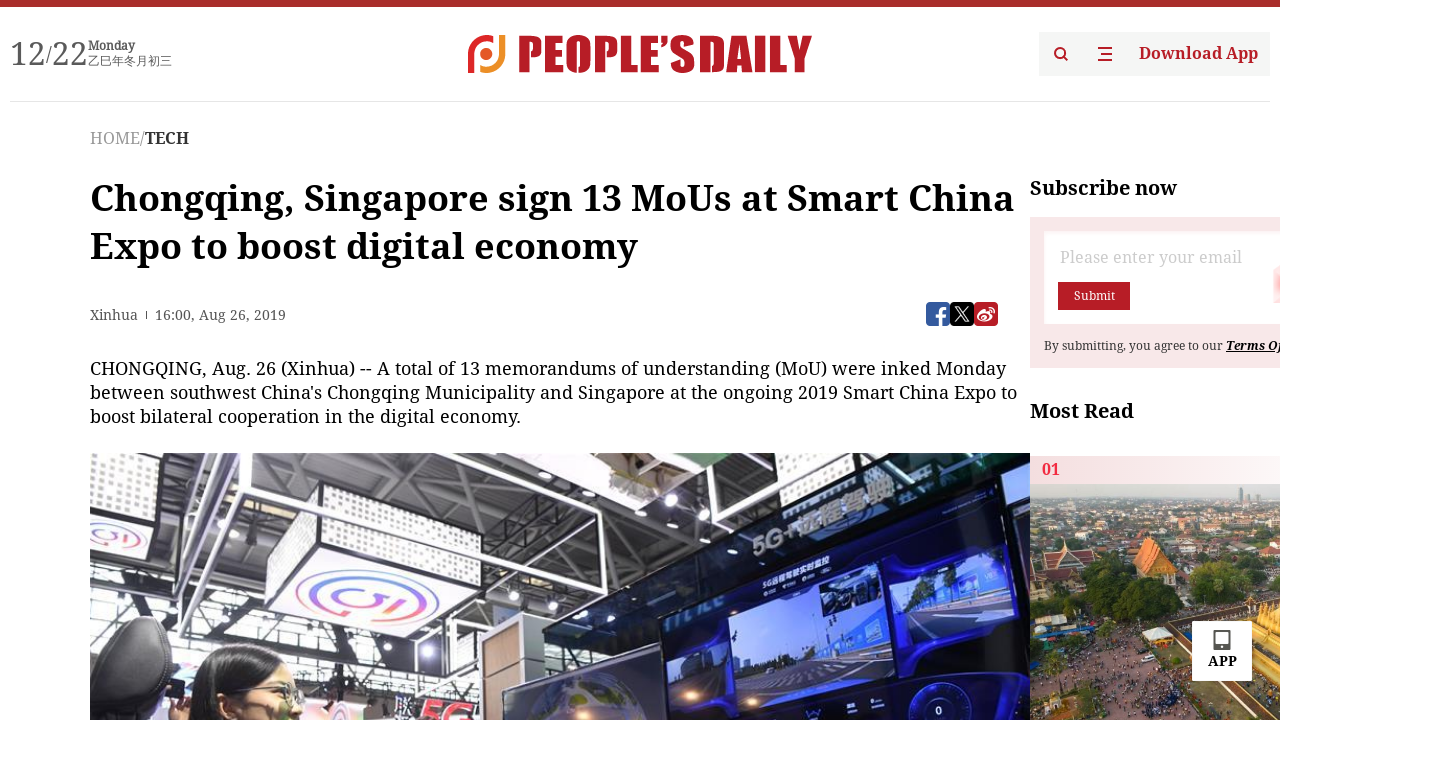

--- FILE ---
content_type: text/html;charset=UTF-8
request_url: https://peoplesdaily.pdnews.cn/tech/er/30001354279
body_size: 19118
content:
<!doctype html><html lang="en"><head><meta charset="UTF-8"/><meta name="viewport" content="initial-scale=1,maximum-scale=1,minimum-scale=1,user-scalable=no"/><title>Chongqing, Singapore sign 13 MoUs at Smart China Expo to boost digital economy</title><style></style><meta name="title" content="Chongqing, Singapore sign 13 MoUs at Smart China Expo to boost digital economy"><meta name="keywords" content="TECH,People's Daily"><meta name="description" content="CHONGQING, Aug. 26 (Xinhua) -- A total of 13 memorandums of understanding (MoU) were inked Monday between southwest Chinas Chongqing Municipality and Singapore at the ongoing 2019 Smart China Expo to boost bilateral cooperation in the digital economy.A staff member shows a 5G-based remote driving..."><meta property="title" content="Chongqing, Singapore sign 13 MoUs at Smart China Expo to boost digital economy"><meta property="image" content="https://cdnpdcontent.aikan.pdnews.cn/20190826/ebd07069cf224e2a93676c66fd36b696.jpeg"><meta itemprop="image" content="https://cdnpdcontent.aikan.pdnews.cn/20190826/ebd07069cf224e2a93676c66fd36b696.jpeg"><meta property="description" content="CHONGQING, Aug. 26 (Xinhua) -- A total of 13 memorandums of understanding (MoU) were inked Monday between southwest Chinas Chongqing Municipality and Singapore at the ongoing 2019 Smart China Expo to boost bilateral cooperation in the digital economy.A staff member shows a 5G-based remote driving..."><meta property="fb:app_id" content="216960335533526"><meta property="og:title" content="Chongqing, Singapore sign 13 MoUs at Smart China Expo to boost digital economy"><meta property="og:description" content="CHONGQING, Aug. 26 (Xinhua) -- A total of 13 memorandums of understanding (MoU) were inked Monday between southwest Chinas Chongqing Municipality and Singapore at the ongoing 2019 Smart China Expo to boost bilateral cooperation in the digital economy.A staff member shows a 5G-based remote driving..."><meta property="og:url" content="https://peoplesdaily.pdnews.cn/tech/er/30001354279"><meta property="og:image" content="https://cdnpdcontent.aikan.pdnews.cn/20190826/ebd07069cf224e2a93676c66fd36b696.jpeg?x-oss-process=image/resize,l_850/auto-orient,1/quality,q_95/format,jpg"><meta property="og:image:alt" content="CHONGQING, Aug. 26 (Xinhua) -- A total of 13 memorandums of understanding (MoU) were inked Monday between southwest Chinas Chongqing Municipality and Singapore at the ongoing 2019 Smart China Expo to boost bilateral cooperation in the digital economy.A staff member shows a 5G-based remote driving..."><meta property="og:image_wechat" content="https://cdnpdcontent.aikan.pdnews.cn/20190826/ebd07069cf224e2a93676c66fd36b696.jpeg?x-oss-process=image/resize,l_850/auto-orient,1/quality,q_95/format,jpg"><meta name="twitter:title" content="Chongqing, Singapore sign 13 MoUs at Smart China Expo to boost digital economy"><meta property="twitter:title" content="Chongqing, Singapore sign 13 MoUs at Smart China Expo to boost digital economy"><meta name="twitter:image" content="https://cdnpdcontent.aikan.pdnews.cn/20190826/ebd07069cf224e2a93676c66fd36b696.jpeg?x-oss-process=image/resize,l_850/auto-orient,1/quality,q_95/format,jpg"><meta property="twitter:image" content="https://cdnpdcontent.aikan.pdnews.cn/20190826/ebd07069cf224e2a93676c66fd36b696.jpeg?x-oss-process=image/resize,l_850/auto-orient,1/quality,q_95/format,jpg"><meta name="twitter:image:src" content="https://cdnpdcontent.aikan.pdnews.cn/20190826/ebd07069cf224e2a93676c66fd36b696.jpeg?x-oss-process=image/resize,l_850/auto-orient,1/quality,q_95/format,jpg"><meta property="twitter:image:src" content="https://cdnpdcontent.aikan.pdnews.cn/20190826/ebd07069cf224e2a93676c66fd36b696.jpeg?x-oss-process=image/resize,l_850/auto-orient,1/quality,q_95/format,jpg"><meta name="twitter:description" content="CHONGQING, Aug. 26 (Xinhua) -- A total of 13 memorandums of understanding (MoU) were inked Monday between southwest Chinas Chongqing Municipality and Singapore at the ongoing 2019 Smart China Expo to boost bilateral cooperation in the digital economy.A staff member shows a 5G-based remote driving..."><meta property="twitter:description" content="CHONGQING, Aug. 26 (Xinhua) -- A total of 13 memorandums of understanding (MoU) were inked Monday between southwest Chinas Chongqing Municipality and Singapore at the ongoing 2019 Smart China Expo to boost bilateral cooperation in the digital economy.A staff member shows a 5G-based remote driving..."><meta name="twitter:site" content="@PeoplesDailyapp"><meta property="twitter:site" content="@PeoplesDailyapp"><meta property="al:title" content="Chongqing, Singapore sign 13 MoUs at Smart China Expo to boost digital economy"><meta property="al:image" content="https://cdnpdcontent.aikan.pdnews.cn/20190826/ebd07069cf224e2a93676c66fd36b696.jpeg?x-oss-process=image/resize,l_850/auto-orient,1/quality,q_95/format,jpg"><meta property="al:description" content="CHONGQING, Aug. 26 (Xinhua) -- A total of 13 memorandums of understanding (MoU) were inked Monday between southwest Chinas Chongqing Municipality and Singapore at the ongoing 2019 Smart China Expo to boost bilateral cooperation in the digital economy.A staff member shows a 5G-based remote driving..."><meta property="og:type" content="article"><meta property="og:rich_attachment" content="true"><meta name="twitter:card" content="summary_large_image"><meta property="twitter:card" content="summary_large_image"><meta name="twitter:creator" content="@PeoplesDailyapp"><meta property="twitter:creator" content="@PeoplesDailyapp"><meta property="al:type" content="article"><meta name="format-detection" content="telephone=no, email=no"/><meta name="apple-touch-fullscreen" content="YES"/><meta name="apple-mobile-web-app-capable" content="yes"/><meta name="apple-mobile-web-app-status-bar-style" content="black"/><link rel="icon" href="https://cdnpdfront.aikan.pdnews.cn/rmrb/es/rmrb-web-details-main/1.0.18/resource/image/faviconV2.png" type="image/x-icon"/><link rel="stylesheet" href="https://cdnpdfront.aikan.pdnews.cn/rmrb/es/rmrb-web-details-main/1.0.18/resource/css/plugin/normalize.css"><link rel="stylesheet" href="https://cdnpdfront.aikan.pdnews.cn/rmrb/es/rmrb-web-details-main/1.0.18/resource/css/plugin/swiper-bundle.min.css"><link rel="stylesheet" href="https://cdnpdfront.aikan.pdnews.cn/rmrb/es/rmrb-web-details-main/1.0.18/resource/css/plugin/aliPlayer.min.css"><link rel="stylesheet" href="https://cdnpdfront.aikan.pdnews.cn/rmrb/es/rmrb-web-details-main/1.0.18/resource/font/style.css"><link rel="stylesheet" href="https://cdnpdfront.aikan.pdnews.cn/rmrb/es/rmrb-web-details-main/1.0.18/resource/css/desktop/common.css"><link rel="stylesheet" href="https://cdnpdfront.aikan.pdnews.cn/rmrb/es/rmrb-web-details-main/1.0.18/resource/css/desktop/article.css"><link rel="stylesheet" href="https://cdnpdfront.aikan.pdnews.cn/rmrb/es/rmrb-web-details-main/1.0.18/resource/css/desktop/player.css"><script src="https://cdnpdfront.aikan.pdnews.cn/rmrb/es/rmrb-web-details-main/1.0.18/resource/js/share.min.js"></script><script type="module" crossorigin src="https://cdnpdfront.aikan.pdnews.cn/rmrb/es/rmrb-web-details-main/1.0.18/static/articleDesktop.2df49395.js"></script><link rel="modulepreload" href="https://cdnpdfront.aikan.pdnews.cn/rmrb/es/rmrb-web-details-main/1.0.18/static/__uno.811139bf.js"><link rel="modulepreload" href="https://cdnpdfront.aikan.pdnews.cn/rmrb/es/rmrb-web-details-main/1.0.18/static/light.beee88b5.js"><link rel="modulepreload" href="https://cdnpdfront.aikan.pdnews.cn/rmrb/es/rmrb-web-details-main/1.0.18/static/use-rtl.6a0d34a7.js"><link rel="modulepreload" href="https://cdnpdfront.aikan.pdnews.cn/rmrb/es/rmrb-web-details-main/1.0.18/static/FooterShare.d4d5bc0c.js"><link rel="modulepreload" href="https://cdnpdfront.aikan.pdnews.cn/rmrb/es/rmrb-web-details-main/1.0.18/static/index.6a84ec4d.js"><link rel="modulepreload" href="https://cdnpdfront.aikan.pdnews.cn/rmrb/es/rmrb-web-details-main/1.0.18/static/index.42c2b8bc.js"><link rel="modulepreload" href="https://cdnpdfront.aikan.pdnews.cn/rmrb/es/rmrb-web-details-main/1.0.18/static/email.b80d3b72.js"><link rel="modulepreload" href="https://cdnpdfront.aikan.pdnews.cn/rmrb/es/rmrb-web-details-main/1.0.18/static/Close.2922face.js"><link rel="modulepreload" href="https://cdnpdfront.aikan.pdnews.cn/rmrb/es/rmrb-web-details-main/1.0.18/static/index.3b214772.js"><link rel="modulepreload" href="https://cdnpdfront.aikan.pdnews.cn/rmrb/es/rmrb-web-details-main/1.0.18/static/vote.9191c2c4.js"><link rel="stylesheet" href="https://cdnpdfront.aikan.pdnews.cn/rmrb/es/rmrb-web-details-main/1.0.18/static/__uno.1f68b8f3.css"><link rel="stylesheet" href="https://cdnpdfront.aikan.pdnews.cn/rmrb/es/rmrb-web-details-main/1.0.18/static/FooterShare.536f3f2b.css"><link rel="stylesheet" href="https://cdnpdfront.aikan.pdnews.cn/rmrb/es/rmrb-web-details-main/1.0.18/static/index.262060e6.css"><link rel="stylesheet" href="https://cdnpdfront.aikan.pdnews.cn/rmrb/es/rmrb-web-details-main/1.0.18/static/index.36bdada6.css"><link rel="stylesheet" href="https://cdnpdfront.aikan.pdnews.cn/rmrb/es/rmrb-web-details-main/1.0.18/static/index.0044e19b.css"><link rel="stylesheet" href="https://cdnpdfront.aikan.pdnews.cn/rmrb/es/rmrb-web-details-main/1.0.18/static/articleDesktop.992161ba.css"><link rel="stylesheet" href="https://cdnpdfront.aikan.pdnews.cn/rmrb/es/rmrb-web-details-main/1.0.18/static/global.e64d111d.css"></head><body data-id="30001354279" data-channelid="1026,1009" data-objecttype="8" data-topicid="" data-type="channel" id="body" class=""><div id="app"></div><header id="header"><div class="header"><div class="header-container c-container"><div class="header-main"><div id="globalHeader" class="time"></div><a href="https://peoplesdaily.pdnews.cn" class="logo"><span style="display:none">People's Daily</span> <img src="https://cdnpdfront.aikan.pdnews.cn/rmrb/es/rmrb-web-details-main/1.0.18/resource/image/header/logo.svg" alt="People's Daily English language App - Homepage - Breaking News, China News, World News and Video"></a><div class="right-content"><a class="header-search" target="_blank" href="https://peoplesdaily.pdnews.cn/searchDetails"><span style="display:none">People's Daily Search Details</span> <img src="https://cdnpdfront.aikan.pdnews.cn/rmrb/es/rmrb-web-details-main/1.0.18/resource/image/header/headerSearch.svg" alt="People's Daily English language App - Homepage - Breaking News, China News, World News and Video"> </a><span class="header-channel"><div id="headerChannel"></div><img class="header-channel-icon" src="https://cdnpdfront.aikan.pdnews.cn/rmrb/es/rmrb-web-details-main/1.0.18/resource/image/channel.svg" alt="People's Daily English language App - Homepage - Breaking News, China News, World News and Video"> </span><a class="header-download droidSerif-bold" target="_blank" href="https://peoplesdaily.pdnews.cn/publicity">Download App</a></div></div></div></div></header><main class="content-main" data-author-name="" data-author-id=""><div class="c-container"><div class="breadcrumb"><a href="https://peoplesdaily.pdnews.cn" class="droidSerif">HOME</a> <span class="droidSerif">/</span><div class="beloneName droidSerif-bold">TECH</div></div><div class="c-content"><div class="left"><div class="c-title droidSerif-bold" id="newsTitle">Chongqing, Singapore sign 13 MoUs at Smart China Expo to boost digital economy</div><div class="c-details-share"><div class="c-details"><div class="c-details-extra droidSerif"><div class="form">Xinhua</div><div class="c-publish-time none">1566835202000</div></div></div><div id="globalShare"></div></div><div class="skeleton-loading"><div class="ant-skeleton ant-skeleton-active"><div class="ant-skeleton-content"><ul class="ant-skeleton-paragraph"><li style="width:38%"></li><li style="width:100%"></li><li style="width:100%"></li><li style="width:87.5%"></li></ul><h3 class="ant-skeleton-title" style="width:100%;height:427.5px"></h3></div></div></div><div class="c-news-content none" id="newContent"><p>CHONGQING, Aug. 26 (Xinhua) -- A total of 13 memorandums of understanding (MoU) were inked Monday between southwest China's Chongqing Municipality and Singapore at the ongoing 2019 Smart China Expo to boost bilateral cooperation in the digital economy.<br></p>
<p><img src="https://cdnpdcontent.aikan.pdnews.cn/20190826/48d1525e4d3f4165aa39d2fad36546b0.jpg" title="" alt="5G.jpg"></p>
<p><span style="color: rgb(127, 127, 127);">A staff member shows a 5G-based remote driving technology during the 2019 Smart China Expo in southwest China's Chongqing Municipality, Aug. 26, 2019. (Photo: Xinhua)</span></p>
<p>The agreements cover a range of sectors including an augmented reality education system for preschools, intelligent manufacturing market development and artificial intelligence research.</p>
<p>Among the MoUs, Singapore Telecommunications Limited will cooperate with China's top three telecom operators -- China Mobile, China Unicom and China Telecom -- to improve data connectivity between Chongqing and Singapore.</p>
<p>The four-day expo has attracted representatives including heads of international organizations, academics and high-level enterprise officials from nearly 60 countries and regions, and more than 800 domestic and foreign enterprises.</p>
<p>Themed "Smart technology: empowering economy, enriching life," the expo consists of numerous conferences, exhibitions, contests and forums.</p></div><div id="vote"></div></div><div class="right" id="mostRead"></div></div><div class="c-recommend" id="recommend"></div></div></main><div id="news-article-audio"></div><div id="hidden"></div><div id="hiddenElement"></div><footer id="globalFooter" data-audio-title="" data-audio-src="" data-audio-img=""><div class="footer-main c-container"><div class="footer-container"><div class="footer-left"><div class="footer-download"><div class="footer-title droidSerif-bold">Download App</div><div class="footer-download-top"><a target="_blank" href="https://apps.apple.com/app/peoples-daily-%E4%BA%BA%E6%B0%91%E6%97%A5%E6%8A%A5%E8%8B%B1%E6%96%87%E5%AE%A2%E6%88%B7%E7%AB%AF/id1294031865" class="droidSerif-bold"><img src="https://cdnpdfront.aikan.pdnews.cn/rmrb/es/rmrb-web-details-main/1.0.18/resource/image/footer/apple.svg" alt="People's Daily English language App - Homepage - Breaking News, China News, World News and Video"> </a><a target="_blank" href="https://sj.qq.com/appdetail/com.peopleapp.en" class="droidSerif-bold"><img src="https://cdnpdfront.aikan.pdnews.cn/rmrb/es/rmrb-web-details-main/1.0.18/resource/image/footer/android.svg" alt="People's Daily English language App - Homepage - Breaking News, China News, World News and Video"></a></div><a target="_blank" href="https://play.google.com/store/apps/details?id=com.peopleapp.en" class="download-app droidSerif-bold"><img src="https://cdnpdfront.aikan.pdnews.cn/rmrb/es/rmrb-web-details-main/1.0.18/resource/image/footer/google.svg" alt="People's Daily English language App - Homepage - Breaking News, China News, World News and Video"> <span>Google Play</span></a></div></div><div class="footer-right"><div class="footer-sitemap"><div class="footer-title droidSerif-bold">Sitemap</div><div id="footerSitemap" class="sitemap-list"></div></div><div class="footer-share" id="footerShare"></div></div></div><div class="footer-bottom"><div class="left"><div class="left-top"><a class="droidSerif" target="_blank" href="https://www.beian.gov.cn/portal/registerSystemInfo?recordcode=11010502048728" title="People's Daily English language App"><img src="https://cdnpdfront.aikan.pdnews.cn/rmrb/es/rmrb-web-details-main/1.0.18/resource/image/footer/emblem.png" alt="People's Daily English language App - Homepage - Breaking News, China News, World News and Video"> <span>京公网安备 11010502048728号 Copyright 2023 People's Daily </span></a><a class="droidSerif" target="_blank" href="https://beian.miit.gov.cn/#/Integrated/recordQuery" title="People's Daily English language App">ICP Registration Number: 16066560</a></div><a class="droidSerif" title="People's Daily English language App">Disinformation report:rmrbywapp@126.com</a></div><div class="right"><a class="privacyPolicy" href="https://peoplesdaily.pdnews.cn/privacyPolicy" target="_blank" title="People's Daily English language App">Privacy policy</a> <i class="line"></i> <a class="aboutUs" href="https://peoplesdaily.pdnews.cn/aboutUs" target="_blank" title="People's Daily English language App">Terms of Service</a> <i class="line"></i> <a class="aboutPeopleDaily" href="https://peoplesdaily.pdnews.cn/aboutPeopleDaily" target="_blank" title="People's Daily English language App">About People's Daily</a> <i class="line"></i> <a class="peoplesDaily" href="" target="_blank" title="People's Daily English language App">PEOPLE'S DAILY</a></div></div></div></footer><script src="https://wkbrs1.tingyun.com/js/cIHjmnMVaiY.js"></script><script src="https://cdnpdfront.aikan.pdnews.cn/rmrb/es/rmrb-web-details-main/1.0.18/resource/js/sensorsdata.min.js"></script><script src="https://cdnpdfront.aikan.pdnews.cn/rmrb/es/rmrb-web-details-main/1.0.18/resource/js/aliPlayer.min.js"></script><script src="https://cdnpdfront.aikan.pdnews.cn/rmrb/es/rmrb-web-details-main/1.0.18/resource/js/swiper-bundle.min.js"></script><script src="https://cdnpdfront.aikan.pdnews.cn/rmrb/es/rmrb-web-details-main/1.0.18/resource/js/echart.min.js"></script><script src="https://cdnpdfront.aikan.pdnews.cn/rmrb/es/rmrb-web-details-main/1.0.18/resource/js/ecStat.min.js"></script><script>!(function (c,b,d,a) {c[a] ||(c[a] ={})
c[a].config ={pid:'bayc9l9j1x@7e5f11667efff4b',appType:'web',imgUrl:'https://arms-retcode.aliyuncs.com/r.png?',sendResource:true,enableLinkTrace:true,behavior:true
}
with (b) with (body) with (insertBefore(createElement('script'),firstChild)) setAttribute('crossorigin','',src =d
)
})(window,document,'https://retcode.alicdn.com/retcode/bl.js','__bl')</script><script>var echartOptions = undefined;var shareInfo = {"fullUrl":"https://cdnpdcontent.aikan.pdnews.cn/20190826/ebd07069cf224e2a93676c66fd36b696.jpeg","shareSwitch":1,"shareTitle":"Chongqing, Singapore sign 13 MoUs at Smart China Expo to boost digital economy","shareDescription":"CHONGQING, Aug. 26 (Xinhua) -- A total of 13 memorandums of understanding (MoU) were inked Monday between southwest Chinas Chongqing Municipality and Singapore at the ongoing 2019 Smart China Expo to boost bilateral cooperation in the digital economy.A staff member shows a 5G-based remote driving..."};var contentDetailsJson = {"channelRels":[{"sortValue":1,"channelAlias":"tech","channelLevel":2,"channelName":"TECH","channelId":1026},{"sortValue":2,"channelAlias":"bri-news","channelLevel":1,"channelName":"BRI NEWS","channelId":1009}],"description":"CHONGQING, Aug. 26 (Xinhua) -- A total of 13 memorandums of understanding (MoU) were inked Monday between southwest Chinas Chongqing Municipality and Singapore at the ongoing 2019 Smart China Expo to boost bilateral cooperation in the digital economy.A staff member shows a 5G-based remote driving..."};</script></body></html>